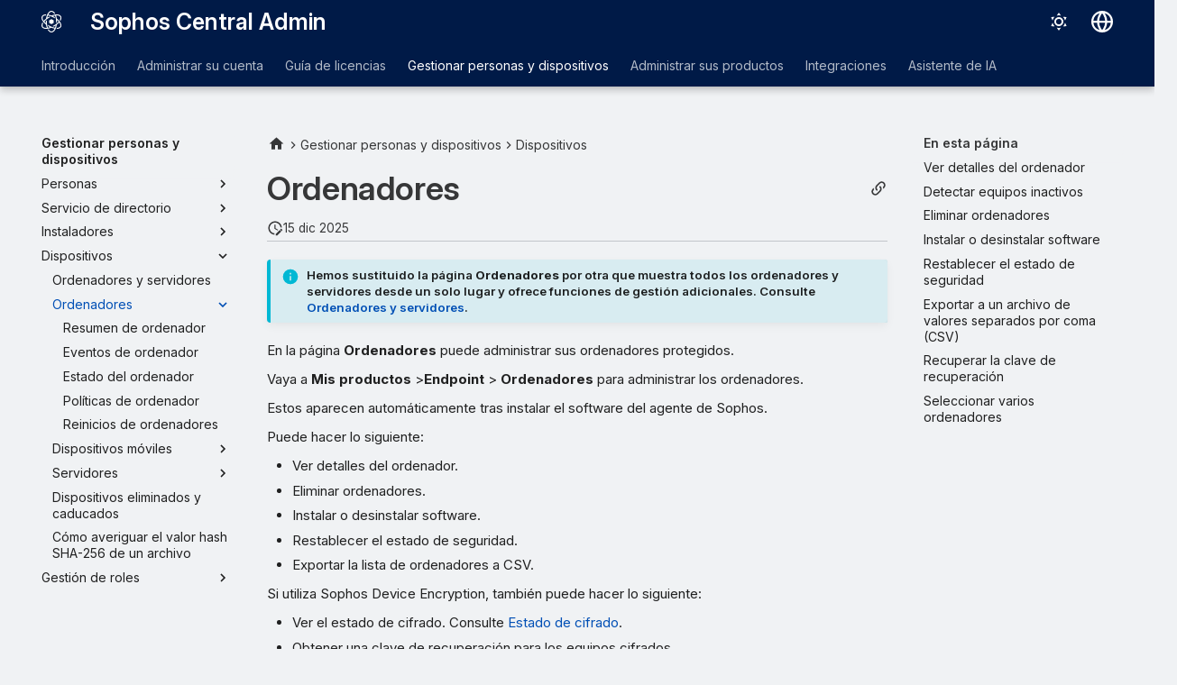

--- FILE ---
content_type: text/html
request_url: https://docs.sophos.com/central/customer/help/es-es/PeopleAndDevices/Devices/Computers/index.html
body_size: 14153
content:
<!doctype html><html lang=es class=no-js> <head><script type=text/javascript src=https://static.cloud.coveo.com/coveo.analytics.js/2/coveoua.js></script><script type=module src=https://static.cloud.coveo.com/atomic/v3.20/atomic.esm.js></script><link rel=stylesheet href=https://static.cloud.coveo.com/atomic/v3.20/themes/coveo.css><script type=text/javascript>function searchAllContent(){const baseURL='https://support.sophos.com/support/s/support-community-search';const urlParams=window.location.hash;window.open(`${baseURL}${urlParams}`,'_blank');}</script><script type=module>import{buildRedirectionTrigger,loadAdvancedSearchQueryActions}from'https://static.cloud.coveo.com/headless/v3/headless.esm.js';async function fetchCoveoCredentials(){const url=new URL(window.location.href);const json_url=url.protocol+'//'+url.host+'/assets/coveo/data.json';const orgId=sessionStorage.getItem('coveoOrganizationId');if(orgId===null||orgId==='undefined'){const response=await fetch(json_url);if(!response.ok){console.error('Error fetching Coveo API credentials:',response.error);}
const json=await response.json();sessionStorage.setItem('coveoAccessToken',json.accessToken);sessionStorage.setItem('coveoOrganizationId',json.organizationId);}}
async function initializeStandaloneSearchBox(){await customElements.whenDefined('atomic-search-interface');const searchInterfaceStandaloneBox=document.querySelector('#coveo-atomic-search-standalone-box');await searchInterfaceStandaloneBox.initialize({accessToken:sessionStorage.getItem('coveoAccessToken'),organizationId:sessionStorage.getItem('coveoOrganizationId'),analytics:{analyticsMode:'legacy'}});searchInterfaceStandaloneBox.language='es';}
async function initializeSearchPage(searchInterface){await searchInterface.initialize({accessToken:sessionStorage.getItem('coveoAccessToken'),organizationId:sessionStorage.getItem('coveoOrganizationId'),analytics:{analyticsMode:'legacy'}});searchInterface.language='es';const engine=searchInterface.engine;const controller=buildRedirectionTrigger(engine);controller.subscribe(()=>{const{redirectTo}=controller.state;if(redirectTo){window.location.replace(redirectTo);}});const updateAdvancedSearchQueriesAction=loadAdvancedSearchQueryActions(engine).updateAdvancedSearchQueries({aq:'@uri="https://docs.sophos.com/central/customer/help/es-es/"'});engine.dispatch(updateAdvancedSearchQueriesAction);searchInterface.executeFirstSearch();}
(async()=>{await customElements.whenDefined('atomic-search-interface');await fetchCoveoCredentials();await initializeStandaloneSearchBox();const searchInterface=document.querySelector('#coveo-atomic-search');if(searchInterface!==null){await initializeSearchPage(searchInterface);document.querySelector('.md-top').style.display='none';}
coveoua("init",sessionStorage.getItem('coveoAccessToken'),"https://"+sessionStorage.getItem('coveoOrganizationId')+".analytics.org.coveo.com");coveoua("send","view",{contentIdKey:"@clickableuri",contentIdValue:window.location.href,});})();</script><link rel=preconnect href=https://fonts.googleapis.com><link rel=preconnect href=https://fonts.gstatic.com crossorigin><link href="https://fonts.googleapis.com/css2?family=Inter:opsz,wght@14..32,400..700&display=swap" rel=stylesheet><script type=text/javascript>
    (function(c,l,a,r,i,t,y){
        c[a]=c[a]||function(){(c[a].q=c[a].q||[]).push(arguments)};
        t=l.createElement(r);t.async=1;t.src="https://www.clarity.ms/tag/"+i;
        y=l.getElementsByTagName(r)[0];y.parentNode.insertBefore(t,y);
    })(window, document, "clarity", "script", "nfhqssysry");
</script><script>(function(w,d,s,l,i){w[l]=w[l]||[];w[l].push({'gtm.start':
new Date().getTime(),event:'gtm.js'});var f=d.getElementsByTagName(s)[0],
j=d.createElement(s),dl=l!='dataLayer'?'&l='+l:'';j.async=true;j.src=
'https://www.googletagmanager.com/gtm.js?id='+i+dl;f.parentNode.insertBefore(j,f);
})(window,document,'script','dataLayer','GTM-TW8W88B');</script><link href=https://cdn.jsdelivr.net/npm/bootstrap@5.2.0/dist/css/bootstrap.min.css rel=stylesheet integrity=sha384-gH2yIJqKdNHPEq0n4Mqa/HGKIhSkIHeL5AyhkYV8i59U5AR6csBvApHHNl/vI1Bx crossorigin=anonymous><meta charset=utf-8><meta name=viewport content="width=device-width,initial-scale=1"><meta name=description content="En la página Ordenadores puede administrar sus ordenadores protegidos."><meta name=author content="Sophos Ltd."><link href=https://docs.sophos.com/central/customer/help/es-es/PeopleAndDevices/Devices/Computers/ rel=canonical><link href=../ComputersAndServers/ rel=prev><link href=DeviceDetailsComputers/ rel=next><link rel=icon href=../../../assets/images/sophos/sophosfavicon.ico><meta name=generator content="mkdocs-1.6.1, mkdocs-material-9.6.21+insiders-4.53.17"><title>Ordenadores - Sophos Central Admin</title><link rel=stylesheet href=../../../assets/stylesheets/main.7d528353.min.css><link rel=stylesheet href=../../../assets/stylesheets/palette.ab4e12ef.min.css><link rel=preconnect href=https://fonts.gstatic.com crossorigin><link rel=stylesheet href="https://fonts.googleapis.com/css?family=Roboto:300,300i,400,400i,700,700i%7CRoboto+Mono:400,400i,700,700i&display=fallback"><style>:root{--md-text-font:"Roboto";--md-code-font:"Roboto Mono"}</style><link rel=stylesheet href=../../../assets/stylesheets/sophos/sophos.css><script>__md_scope=new URL("../../..",location),__md_hash=e=>[...e].reduce(((e,_)=>(e<<5)-e+_.charCodeAt(0)),0),__md_get=(e,_=localStorage,t=__md_scope)=>JSON.parse(_.getItem(t.pathname+"."+e)),__md_set=(e,_,t=localStorage,a=__md_scope)=>{try{t.setItem(a.pathname+"."+e,JSON.stringify(_))}catch(e){}}</script><script id=__analytics>function __md_analytics(){function e(){dataLayer.push(arguments)}window.dataLayer=window.dataLayer||[],e("js",new Date),e("config","UA-737537-1"),document.addEventListener("DOMContentLoaded",(function(){document.forms.search&&document.forms.search.query.addEventListener("blur",(function(){this.value&&e("event","search",{search_term:this.value})}));document$.subscribe((function(){var t=document.forms.feedback;if(void 0!==t)for(var a of t.querySelectorAll("[type=submit]"))a.addEventListener("click",(function(a){a.preventDefault();var n=document.location.pathname,d=this.getAttribute("data-md-value");e("event","feedback",{page:n,data:d}),t.firstElementChild.disabled=!0;var r=t.querySelector(".md-feedback__note [data-md-value='"+d+"']");r&&(r.hidden=!1)})),t.hidden=!1})),location$.subscribe((function(t){e("config","UA-737537-1",{page_path:t.pathname})}))}));var t=document.createElement("script");t.async=!0,t.src="https://www.googletagmanager.com/gtag/js?id=UA-737537-1",document.getElementById("__analytics").insertAdjacentElement("afterEnd",t)}</script><script>"undefined"!=typeof __md_analytics&&__md_analytics()</script><style>
        .md-source-icon {
            display: none;
        }

        .dismiss-button {
            background-color: transparent;
            border: none;
            color: white;
            margin-left: 10px;
            cursor: pointer;
            font-weight: normal;
            text-decoration: underline;
        }
    </style><meta property=og:type content=website><meta property=og:title content="Ordenadores - Sophos Central Admin"><meta property=og:description content="En la página Ordenadores puede administrar sus ordenadores protegidos."><meta property=og:image content=https://docs.sophos.com/central/customer/help/es-es/assets/images/social/PeopleAndDevices/Devices/Computers/index.png><meta property=og:image:type content=image/png><meta property=og:image:width content=1200><meta property=og:image:height content=630><meta content=https://docs.sophos.com/central/customer/help/es-es/PeopleAndDevices/Devices/Computers/ property=og:url><meta property=twitter:card content=summary_large_image><meta property=twitter:title content="Ordenadores - Sophos Central Admin"><meta property=twitter:description content="En la página Ordenadores puede administrar sus ordenadores protegidos."><meta property=twitter:image content=https://docs.sophos.com/central/customer/help/es-es/assets/images/social/PeopleAndDevices/Devices/Computers/index.png><link href=../../../assets/stylesheets/glightbox.min.css rel=stylesheet><style>
    html.glightbox-open { overflow: initial; height: 100%; }
    .gslide-title { margin-top: 0px; user-select: text; }
    .gslide-desc { color: #666; user-select: text; }
    .gslide-image img { background: none; }
    .gscrollbar-fixer { padding-right: 15px; }
    .gdesc-inner { font-size: 0.75rem; }
    body[data-md-color-scheme="slate"] .gdesc-inner { background: var(--md-default-bg-color);}
    body[data-md-color-scheme="slate"] .gslide-title { color: var(--md-default-fg-color);}
    body[data-md-color-scheme="slate"] .gslide-desc { color: var(--md-default-fg-color);}</style><script src=../../../assets/javascripts/glightbox.min.js></script></head> <body dir=ltr data-md-color-scheme=sophosLight data-md-color-primary=indigo data-md-color-accent=indigo> <noscript><iframe src="https://www.googletagmanager.com/ns.html?id=GTM-TW8W88B" height=0 width=0 style=display:none;visibility:hidden></iframe></noscript> <input class=md-toggle data-md-toggle=drawer type=checkbox id=__drawer autocomplete=off> <input class=md-toggle data-md-toggle=search type=checkbox id=__search autocomplete=off> <label class=md-overlay for=__drawer></label> <div data-md-component=skip> <a href=#ordenadores class=md-skip> Saltar al contenido </a> </div> <header class="md-header md-header--shadow md-header--lifted" data-md-component=header> <nav class="md-header__inner md-grid" aria-label=Encabezado> <a href=../../.. title="Sophos Central Admin" class="md-header__button md-logo" aria-label="Sophos Central Admin" data-md-component=logo> <img src=../../../assets/images/sophos/central.svg alt=logo> </a> <label class="md-header__button md-icon" for=__drawer> <svg xmlns=http://www.w3.org/2000/svg viewbox="0 0 24 24"><path d="M3 6h18v2H3zm0 5h18v2H3zm0 5h18v2H3z"/></svg> </label> <div class=md-header__title data-md-component=header-title> <div class=md-header__ellipsis> <div class=md-header__topic> <span class=md-ellipsis> Sophos Central Admin </span> </div> <div class=md-header__topic data-md-component=header-topic> <span class=md-ellipsis> Ordenadores </span> </div> </div> </div> <form class=md-header__option data-md-component=palette> <input class=md-option data-md-color-media="(prefers-color-scheme: light)" data-md-color-scheme=sophosLight data-md-color-primary=indigo data-md-color-accent=indigo aria-label="Cambiar al modo oscuro" type=radio name=__palette id=__palette_0> <label class="md-header__button md-icon" title="Cambiar al modo oscuro" for=__palette_1 hidden> <svg xmlns=http://www.w3.org/2000/svg viewbox="0 0 24 24"><path d="M12 7a5 5 0 0 1 5 5 5 5 0 0 1-5 5 5 5 0 0 1-5-5 5 5 0 0 1 5-5m0 2a3 3 0 0 0-3 3 3 3 0 0 0 3 3 3 3 0 0 0 3-3 3 3 0 0 0-3-3m0-7 2.39 3.42C13.65 5.15 12.84 5 12 5s-1.65.15-2.39.42zM3.34 7l4.16-.35A7.2 7.2 0 0 0 5.94 8.5c-.44.74-.69 1.5-.83 2.29zm.02 10 1.76-3.77a7.131 7.131 0 0 0 2.38 4.14zM20.65 7l-1.77 3.79a7.02 7.02 0 0 0-2.38-4.15zm-.01 10-4.14.36c.59-.51 1.12-1.14 1.54-1.86.42-.73.69-1.5.83-2.29zM12 22l-2.41-3.44c.74.27 1.55.44 2.41.44.82 0 1.63-.17 2.37-.44z"/></svg> </label> <input class=md-option data-md-color-media="(prefers-color-scheme: dark)" data-md-color-scheme=sophosDark data-md-color-primary=blue data-md-color-accent=blue aria-label="Cambiar al modo claro" type=radio name=__palette id=__palette_1> <label class="md-header__button md-icon" title="Cambiar al modo claro" for=__palette_0 hidden> <svg xmlns=http://www.w3.org/2000/svg viewbox="0 0 24 24"><path d="m17.75 4.09-2.53 1.94.91 3.06-2.63-1.81-2.63 1.81.91-3.06-2.53-1.94L12.44 4l1.06-3 1.06 3zm3.5 6.91-1.64 1.25.59 1.98-1.7-1.17-1.7 1.17.59-1.98L15.75 11l2.06-.05L18.5 9l.69 1.95zm-2.28 4.95c.83-.08 1.72 1.1 1.19 1.85-.32.45-.66.87-1.08 1.27C15.17 23 8.84 23 4.94 19.07c-3.91-3.9-3.91-10.24 0-14.14.4-.4.82-.76 1.27-1.08.75-.53 1.93.36 1.85 1.19-.27 2.86.69 5.83 2.89 8.02a9.96 9.96 0 0 0 8.02 2.89m-1.64 2.02a12.08 12.08 0 0 1-7.8-3.47c-2.17-2.19-3.33-5-3.49-7.82-2.81 3.14-2.7 7.96.31 10.98 3.02 3.01 7.84 3.12 10.98.31"/></svg> </label> </form> <script>var palette=__md_get("__palette");if(palette&&palette.color){if("(prefers-color-scheme)"===palette.color.media){var media=matchMedia("(prefers-color-scheme: light)"),input=document.querySelector(media.matches?"[data-md-color-media='(prefers-color-scheme: light)']":"[data-md-color-media='(prefers-color-scheme: dark)']");palette.color.media=input.getAttribute("data-md-color-media"),palette.color.scheme=input.getAttribute("data-md-color-scheme"),palette.color.primary=input.getAttribute("data-md-color-primary"),palette.color.accent=input.getAttribute("data-md-color-accent")}for(var[key,value]of Object.entries(palette.color))document.body.setAttribute("data-md-color-"+key,value)}</script> <div class=md-header__option> <div class=md-select> <button class="md-header__button md-icon" aria-label="Seleccionar idioma"> <svg xmlns=http://www.w3.org/2000/svg viewbox="0 0 16 16"><path d="M8 0a8 8 0 1 1 0 16A8 8 0 0 1 8 0M5.78 8.75a9.64 9.64 0 0 0 1.363 4.177q.383.64.857 1.215c.245-.296.551-.705.857-1.215A9.64 9.64 0 0 0 10.22 8.75Zm4.44-1.5a9.64 9.64 0 0 0-1.363-4.177c-.307-.51-.612-.919-.857-1.215a10 10 0 0 0-.857 1.215A9.64 9.64 0 0 0 5.78 7.25Zm-5.944 1.5H1.543a6.51 6.51 0 0 0 4.666 5.5q-.184-.271-.352-.552c-.715-1.192-1.437-2.874-1.581-4.948m-2.733-1.5h2.733c.144-2.074.866-3.756 1.58-4.948q.18-.295.353-.552a6.51 6.51 0 0 0-4.666 5.5m10.181 1.5c-.144 2.074-.866 3.756-1.58 4.948q-.18.296-.353.552a6.51 6.51 0 0 0 4.666-5.5Zm2.733-1.5a6.51 6.51 0 0 0-4.666-5.5q.184.272.353.552c.714 1.192 1.436 2.874 1.58 4.948Z"/></svg> </button> <div class=md-select__inner> <ul class=md-select__list> <li class=md-select__item> <a href="https://docs.sophos.com/central/customer/help/de-de/index.html?contextId=computers" hreflang=de class=md-select__link> Deutsch </a> </li> <li class=md-select__item> <a href="https://docs.sophos.com/central/customer/help/en-us/index.html?contextId=computers" hreflang=en class=md-select__link> English </a> </li> <li class=md-select__item> <a href="https://docs.sophos.com/central/customer/help/es-es/index.html?contextId=computers" hreflang=es class=md-select__link> Español </a> </li> <li class=md-select__item> <a href="https://docs.sophos.com/central/customer/help/fr-fr/index.html?contextId=computers" hreflang=fr class=md-select__link> Français </a> </li> <li class=md-select__item> <a href="https://docs.sophos.com/central/customer/help/it-it/index.html?contextId=computers" hreflang=it class=md-select__link> Italiano </a> </li> <li class=md-select__item> <a href="https://docs.sophos.com/central/customer/help/ja-jp/index.html?contextId=computers" hreflang=ja class=md-select__link> 日本語 </a> </li> <li class=md-select__item> <a href="https://docs.sophos.com/central/customer/help/ko-kr/index.html?contextId=computers" hreflang=kr class=md-select__link> 한국어 </a> </li> <li class=md-select__item> <a href="https://docs.sophos.com/central/customer/help/pt-br/index.html?contextId=computers" hreflang=pt-BR class=md-select__link> Português (Brasil) </a> </li> <li class=md-select__item> <a href="https://docs.sophos.com/central/customer/help/zh-tw/index.html?contextId=computers" hreflang=zh-TW class=md-select__link> 中文（繁體） </a> </li> </ul> </div> </div> </div> <div class=sophos-search> <atomic-search-interface id=coveo-atomic-search-standalone-box search-hub=documentation> <atomic-search-box redirection-url=../../../search/index.html> </atomic-search-box> </atomic-search-interface> </div> </nav> <nav class=md-tabs aria-label=Pestañas data-md-component=tabs> <div class=md-grid> <ul class=md-tabs__list> <li class=md-tabs__item> <a href=../../../GettingStarted/ class=md-tabs__link> Introducción </a> </li> <li class=md-tabs__item> <a href=../../../ManageYourAccount/ class=md-tabs__link> Administrar su cuenta </a> </li> <li class=md-tabs__item> <a href=../../../LicensingGuide/ class=md-tabs__link> Guía de licencias </a> </li> <li class="md-tabs__item md-tabs__item--active"> <a href=../../ class=md-tabs__link> Gestionar personas y dispositivos </a> </li> <li class=md-tabs__item> <a href=../../../ManageYourProducts/ class=md-tabs__link> Administrar sus productos </a> </li> <li class=md-tabs__item> <a href=../../../ManageYourProducts/ThreatAnalysisCenter/Integrations/ class=md-tabs__link> Integraciones </a> </li> <li class=md-tabs__item> <a href=../../../AI/ class=md-tabs__link> Asistente de IA </a> </li> </ul> </div> </nav> </header> <div class=md-container data-md-component=container> <main class=md-main data-md-component=main> <div class="md-main__inner md-grid"> <div class="md-sidebar md-sidebar--primary" data-md-component=sidebar data-md-type=navigation> <div class=md-sidebar__scrollwrap> <div class=md-sidebar__inner> <nav class="md-nav md-nav--primary md-nav--lifted" aria-label=Navegación data-md-level=0> <label class=md-nav__title for=__drawer> <a href=../../.. title="Sophos Central Admin" class="md-nav__button md-logo" aria-label="Sophos Central Admin" data-md-component=logo> <img src=../../../assets/images/sophos/central.svg alt=logo> </a> Sophos Central Admin </label> <ul class=md-nav__list data-md-scrollfix> <li class="md-nav__item md-nav__item--pruned md-nav__item--nested"> <a href=../../../GettingStarted/ class=md-nav__link> <span class=md-ellipsis> Introducción </span> <span class="md-nav__icon md-icon"></span> </a> </li> <li class="md-nav__item md-nav__item--pruned md-nav__item--nested"> <a href=../../../ManageYourAccount/ class=md-nav__link> <span class=md-ellipsis> Administrar su cuenta </span> <span class="md-nav__icon md-icon"></span> </a> </li> <li class="md-nav__item md-nav__item--pruned md-nav__item--nested"> <a href=../../../LicensingGuide/ class=md-nav__link> <span class=md-ellipsis> Guía de licencias </span> <span class="md-nav__icon md-icon"></span> </a> </li> <li class="md-nav__item md-nav__item--active md-nav__item--section md-nav__item--nested"> <input class="md-nav__toggle md-toggle " type=checkbox id=__nav_4 checked> <div class="md-nav__link md-nav__container"> <a href=../../ class="md-nav__link "> <span class=md-ellipsis> Gestionar personas y dispositivos </span> </a> <label class="md-nav__link " for=__nav_4 id=__nav_4_label tabindex> <span class="md-nav__icon md-icon"></span> </label> </div> <nav class=md-nav data-md-level=1 aria-labelledby=__nav_4_label aria-expanded=true> <label class=md-nav__title for=__nav_4> <span class="md-nav__icon md-icon"></span> Gestionar personas y dispositivos </label> <ul class=md-nav__list data-md-scrollfix> <li class="md-nav__item md-nav__item--pruned md-nav__item--nested"> <a href=../../People/ class=md-nav__link> <span class=md-ellipsis> Personas </span> <span class="md-nav__icon md-icon"></span> </a> </li> <li class="md-nav__item md-nav__item--pruned md-nav__item--nested"> <a href=../../DirectoryService/ class=md-nav__link> <span class=md-ellipsis> Servicio de directorio </span> <span class="md-nav__icon md-icon"></span> </a> </li> <li class="md-nav__item md-nav__item--pruned md-nav__item--nested"> <a href=../../ProtectDevices/ class=md-nav__link> <span class=md-ellipsis> Instaladores </span> <span class="md-nav__icon md-icon"></span> </a> </li> <li class="md-nav__item md-nav__item--active md-nav__item--nested"> <input class="md-nav__toggle md-toggle " type=checkbox id=__nav_4_5 checked> <div class="md-nav__link md-nav__container"> <a href=../ class="md-nav__link "> <span class=md-ellipsis> Dispositivos </span> </a> <label class="md-nav__link " for=__nav_4_5 id=__nav_4_5_label tabindex=0> <span class="md-nav__icon md-icon"></span> </label> </div> <nav class=md-nav data-md-level=2 aria-labelledby=__nav_4_5_label aria-expanded=true> <label class=md-nav__title for=__nav_4_5> <span class="md-nav__icon md-icon"></span> Dispositivos </label> <ul class=md-nav__list data-md-scrollfix> <li class=md-nav__item> <a href=../ComputersAndServers/ class=md-nav__link> <span class=md-ellipsis> Ordenadores y servidores </span> </a> </li> <li class="md-nav__item md-nav__item--active md-nav__item--nested"> <input class="md-nav__toggle md-toggle " type=checkbox id=__nav_4_5_3 checked> <div class="md-nav__link md-nav__container"> <a href=./ class="md-nav__link md-nav__link--active"> <span class=md-ellipsis> Ordenadores </span> </a> <label class="md-nav__link md-nav__link--active" for=__nav_4_5_3 id=__nav_4_5_3_label tabindex=0> <span class="md-nav__icon md-icon"></span> </label> </div> <nav class=md-nav data-md-level=3 aria-labelledby=__nav_4_5_3_label aria-expanded=true> <label class=md-nav__title for=__nav_4_5_3> <span class="md-nav__icon md-icon"></span> Ordenadores </label> <ul class=md-nav__list data-md-scrollfix> <li class=md-nav__item> <a href=DeviceDetailsComputers/ class=md-nav__link> <span class=md-ellipsis> Resumen de ordenador </span> </a> </li> <li class=md-nav__item> <a href=ComputerDetailsEvents/ class=md-nav__link> <span class=md-ellipsis> Eventos de ordenador </span> </a> </li> <li class=md-nav__item> <a href=ComputerDetailsStatus/ class=md-nav__link> <span class=md-ellipsis> Estado del ordenador </span> </a> </li> <li class=md-nav__item> <a href=ComputerDetailsPolicies/ class=md-nav__link> <span class=md-ellipsis> Políticas de ordenador </span> </a> </li> <li class=md-nav__item> <a href=ComputersRestart/ class=md-nav__link> <span class=md-ellipsis> Reinicios de ordenadores </span> </a> </li> </ul> </nav> </li> <li class="md-nav__item md-nav__item--pruned md-nav__item--nested"> <a href=../MobileDevices/ class=md-nav__link> <span class=md-ellipsis> Dispositivos móviles </span> <span class="md-nav__icon md-icon"></span> </a> </li> <li class="md-nav__item md-nav__item--pruned md-nav__item--nested"> <a href=../Servers/ class=md-nav__link> <span class=md-ellipsis> Servidores </span> <span class="md-nav__icon md-icon"></span> </a> </li> <li class=md-nav__item> <a href=../DeletedandExpiredDevices/ class=md-nav__link> <span class=md-ellipsis> Dispositivos eliminados y caducados </span> </a> </li> <li class=md-nav__item> <a href=../FindOutSHA-256Hash/ class=md-nav__link> <span class=md-ellipsis> Cómo averiguar el valor hash SHA-256 de un archivo </span> </a> </li> </ul> </nav> </li> <li class="md-nav__item md-nav__item--pruned md-nav__item--nested"> <a href=../../RoleManagement/ class=md-nav__link> <span class=md-ellipsis> Gestión de roles </span> <span class="md-nav__icon md-icon"></span> </a> </li> </ul> </nav> </li> <li class="md-nav__item md-nav__item--pruned md-nav__item--nested"> <a href=../../../ManageYourProducts/ class=md-nav__link> <span class=md-ellipsis> Administrar sus productos </span> <span class="md-nav__icon md-icon"></span> </a> </li> <li class="md-nav__item md-nav__item--pruned md-nav__item--nested"> <a href=../../../ManageYourProducts/ThreatAnalysisCenter/Integrations/ class=md-nav__link> <span class=md-ellipsis> Integraciones </span> <span class="md-nav__icon md-icon"></span> </a> </li> <li class="md-nav__item md-nav__item--pruned md-nav__item--nested"> <a href=../../../AI/ class=md-nav__link> <span class=md-ellipsis> Asistente de IA </span> <span class="md-nav__icon md-icon"></span> </a> </li> </ul> </nav> </div> </div> </div> <div class="md-sidebar md-sidebar--secondary" data-md-component=sidebar data-md-type=toc> <div class=md-sidebar__scrollwrap> <div class=md-sidebar__inner> <nav class="md-nav md-nav--secondary" aria-label="En esta página"> <label class=md-nav__title for=__toc> <span class="md-nav__icon md-icon"></span> En esta página </label> <ul class=md-nav__list data-md-component=toc data-md-scrollfix> <li class=md-nav__item> <a href=#ver-detalles-del-ordenador class=md-nav__link> <span class=md-ellipsis> Ver detalles del ordenador </span> </a> </li> <li class=md-nav__item> <a href=#detectar-equipos-inactivos class=md-nav__link> <span class=md-ellipsis> Detectar equipos inactivos </span> </a> </li> <li class=md-nav__item> <a href=#eliminar-ordenadores class=md-nav__link> <span class=md-ellipsis> Eliminar ordenadores </span> </a> </li> <li class=md-nav__item> <a href=#instalar-o-desinstalar-software class=md-nav__link> <span class=md-ellipsis> Instalar o desinstalar software </span> </a> </li> <li class=md-nav__item> <a href=#restablecer-el-estado-de-seguridad class=md-nav__link> <span class=md-ellipsis> Restablecer el estado de seguridad </span> </a> </li> <li class=md-nav__item> <a href=#exportar-a-un-archivo-de-valores-separados-por-coma-csv class=md-nav__link> <span class=md-ellipsis> Exportar a un archivo de valores separados por coma (CSV) </span> </a> </li> <li class=md-nav__item> <a href=#recuperar-la-clave-de-recuperacion class=md-nav__link> <span class=md-ellipsis> Recuperar la clave de recuperación </span> </a> </li> <li class=md-nav__item> <a href=#seleccionar-varios-ordenadores class=md-nav__link> <span class=md-ellipsis> Seleccionar varios ordenadores </span> </a> </li> </ul> </nav> </div> </div> </div> <div class=md-content data-md-component=content> <nav class=md-path aria-label=Navegación> <ol class=md-path__list> <li class=md-path__item> <a href=../../.. title="Sophos Central Admin" class="md-path__link md-typeset"> <span class="twemoji md-ellipsis"><svg xmlns=http://www.w3.org/2000/svg viewbox="0 0 24 24"><path d="M10 20v-6h4v6h5v-8h3L12 3 2 12h3v8z"/></svg></span> </a> </li> <li class=md-path__item> <a href=../../ class=md-path__link> <span class=md-ellipsis> Gestionar personas y dispositivos </span> </a> </li> <li class=md-path__item> <a href=../ class=md-path__link> <span class=md-ellipsis> Dispositivos </span> </a> </li> </ol> </nav> <article class="md-content__inner md-typeset"> <button type=button class="md-content__button md-icon button--share" data-bs-toggle=modal data-bs-target=#showPermalink title="Mostrar enlace permanente"> <span class=twemoji><svg xmlns=http://www.w3.org/2000/svg viewbox="0 0 24 24"><path d="M10.59 13.41c.41.39.41 1.03 0 1.42-.39.39-1.03.39-1.42 0a5.003 5.003 0 0 1 0-7.07l3.54-3.54a5.003 5.003 0 0 1 7.07 0 5.003 5.003 0 0 1 0 7.07l-1.49 1.49c.01-.82-.12-1.64-.4-2.42l.47-.48a2.98 2.98 0 0 0 0-4.24 2.98 2.98 0 0 0-4.24 0l-3.53 3.53a2.98 2.98 0 0 0 0 4.24m2.82-4.24c.39-.39 1.03-.39 1.42 0a5.003 5.003 0 0 1 0 7.07l-3.54 3.54a5.003 5.003 0 0 1-7.07 0 5.003 5.003 0 0 1 0-7.07l1.49-1.49c-.01.82.12 1.64.4 2.43l-.47.47a2.98 2.98 0 0 0 0 4.24 2.98 2.98 0 0 0 4.24 0l3.53-3.53a2.98 2.98 0 0 0 0-4.24.973.973 0 0 1 0-1.42"/></svg></span> </button> <div class="modal fade modal--sophos" id=showPermalink tabindex=-1> <div class="modal-dialog modal-xl"> <div class=modal-content> <div class=modal-header> <p class="modal-title fs-6">Enlace permanente de la página</p> <button type=button class=btn-close data-bs-dismiss=modal title aria-label></button> </div> <div class=modal-body> <p>Utilice siempre el siguiente enlace permanente cuando haga referencia a esta página. No se modificará en futuras versiones de la ayuda.</p> <p> <span id=showPermalinkUrl class=font-monospace>https://docs.sophos.com/central/customer/help/es-es/index.html?contextId=computers</span> <span> <button id=showPermalinkCopyButton type=button class="md-header__button md-icon" title="Copiar enlace al portapapeles"> <span class=twemoji><svg xmlns=http://www.w3.org/2000/svg viewbox="0 0 24 24"><path d="M19 21H8V7h11m0-2H8a2 2 0 0 0-2 2v14a2 2 0 0 0 2 2h11a2 2 0 0 0 2-2V7a2 2 0 0 0-2-2m-3-4H4a2 2 0 0 0-2 2v14h2V3h12z"/></svg></span> </button> </span> </p> <p id=showPermalinkError class=text-danger style=display:none>El navegador no permite copiar el enlace en el portapapeles. Cópielo manualmente.</p> </div> </div> </div> </div> <script type=text/javascript>
            function copyToClipboard(text) {
                navigator.clipboard
                    .writeText(text)
                    .then(() => {
                        // copy to clipboard was successful
                    })
                    .catch(() => {
                        document.getElementById("showPermalinkError").style.display = "inherit";
                    });
            }

            document.getElementById("showPermalinkCopyButton").addEventListener('click', (event) => {
                copyToClipboard(document.getElementById("showPermalinkUrl").innerHTML);
            });
            document.getElementById("showPermalink").addEventListener('hidden.bs.modal', event => {
                document.getElementById("showPermalinkError").style.display = "none";
            })
        </script> <h1 id=ordenadores>Ordenadores</h1><aside class=md-source-file> <span class=md-source-file__fact> <span class=md-icon title="Última actualización"> <svg xmlns=http://www.w3.org/2000/svg viewbox="0 0 24 24"><path d="M21 13.1c-.1 0-.3.1-.4.2l-1 1 2.1 2.1 1-1c.2-.2.2-.6 0-.8l-1.3-1.3c-.1-.1-.2-.2-.4-.2m-1.9 1.8-6.1 6V23h2.1l6.1-6.1zM12.5 7v5.2l4 2.4-1 1L11 13V7zM11 21.9c-5.1-.5-9-4.8-9-9.9C2 6.5 6.5 2 12 2c5.3 0 9.6 4.1 10 9.3-.3-.1-.6-.2-1-.2s-.7.1-1 .2C19.6 7.2 16.2 4 12 4c-4.4 0-8 3.6-8 8 0 4.1 3.1 7.5 7.1 7.9l-.1.2z"/></svg> </span> <span class=git-revision-date-sophos>15 dic 2025</span> </span> </aside> <div class="admonition info"> <p class=admonition-title>Hemos sustituido la página <strong>Ordenadores</strong> por otra que muestra todos los ordenadores y servidores desde un solo lugar y ofrece funciones de gestión adicionales. Consulte <a href=../ComputersAndServers/ >Ordenadores y servidores</a>.</p> </div> <p>En la página <strong>Ordenadores</strong> puede administrar sus ordenadores protegidos.</p> <p>Vaya a <strong>Mis productos</strong> &gt;<strong>Endpoint</strong> &gt; <strong>Ordenadores</strong> para administrar los ordenadores.</p> <p>Estos aparecen automáticamente tras instalar el software del agente de Sophos.</p> <p>Puede hacer lo siguiente:</p> <ul> <li>Ver detalles del ordenador.</li> <li>Eliminar ordenadores.</li> <li>Instalar o desinstalar software.</li> <li>Restablecer el estado de seguridad.</li> <li>Exportar la lista de ordenadores a CSV.</li> </ul> <p>Si utiliza Sophos Device Encryption, también puede hacer lo siguiente:</p> <ul> <li>Ver el estado de cifrado. Consulte <a href=../../../ManageYourProducts/Encryption/DeviceEncryptionAdministratorGuide/EncryptionStatus/ >Estado de cifrado</a>.</li> <li>Obtener una clave de recuperación para los equipos cifrados.</li> </ul> <h2 id=ver-detalles-del-ordenador>Ver detalles del ordenador</h2> <p>La lista de ordenadores le muestra los ordenadores actuales con estos datos:</p> <ul> <li>Nombre.</li> <li>El estado de seguridad se muestra como un icono junto al nombre. Consulte <a href=DeviceDetailsComputers/ >Resumen de ordenador</a></li> <li>Dirección IP. Sitúe el cursor sobre el icono para ver los detalles de todas las direcciones IPv4 e IPv6.</li> <li>Sistema operativo.</li> <li>Productos instalados. Por ejemplo, Sophos Endpoint o Encryption.</li> <li>Último usuario.</li> <li>Última vez activo. Esta es la última vez que el ordenador contactó con Sophos. De media, la marca de tiempo se actualiza solo una vez por hora.</li> <li>Grupo. El grupo al que pertenece el ordenador (si se da el caso).</li> </ul> <p>Para buscar un ordenador, escriba el nombre en el campo de búsqueda encima de la lista.</p> <p>Para filtrar los ordenadores según su tipo, estado de seguridad, actividad reciente o estado de cifrado, utilice los filtros de encima de la lista.</p> <p>Puede hacer clic en el nombre de un ordenador para ver más detalles de ese ordenador, tomar medidas contra alertas o actualizar, escanear o eliminar un ordenador.</p> <h2 id=detectar-equipos-inactivos>Detectar equipos inactivos</h2> <p>Puede identificar equipos que ya no se comunican con Sophos Central o que se han eliminado.</p> <p>De forma predeterminada, la lista de ordenadores muestra solo los equipos que han estado conectados en los últimos 30 días.</p> <p>Para ver los equipos que han estado desconectados durante más de 30 días, vaya al filtro <strong>Online recientemente</strong> y seleccione <strong>No online recientemente</strong>.</p> <p>Ahora puede investigar los equipos inactivos y realizar las siguientes acciones:</p> <ul> <li>Si el software de Sophos de los ordenadores ya no se comunica con Sophos Central, repare o vuelva a instalar el software.</li> <li>Si los equipos se han eliminado, elimínelos de Sophos Central.</li> </ul> <h2 id=eliminar-ordenadores>Eliminar ordenadores</h2> <p>Puede eliminar los ordenadores que ya no requiere administrar desde Sophos Central.</p> <p>Seleccione el ordenador o los ordenadores que desea eliminar y haga clic en <strong>Eliminar</strong> (parte superior derecha de la página).</p> <p>Esta opción elimina el ordenador y las alertas relacionadas.</p> <div class="admonition warning"> <p class=admonition-title>Aviso</p> <p>Debe desinstalar el software de Sophos antes de eliminar un ordenador.</p> </div> <h2 id=instalar-o-desinstalar-software>Instalar o desinstalar software</h2> <p>Puede seleccionar que se instale software nuevo en las estaciones de trabajo que ya protege y gestiona Sophos Central.</p> <p>También puede desinstalar software.</p> <p>Para ambos casos, proceda según se indica a continuación:</p> <ol> <li> <p>Seleccione los equipos en los que desea instalar o desinstalar software.</p> <div class="admonition note"> <p class=admonition-title>Nota</p> <p>Al desinstalar software, solo se eliminan los componentes de protección de Sophos como Sophos File Scanner y Network Threat Protection. Sophos Core Agent permanece instalado porque es necesario para la comunicación y la gestión de políticas con Sophos Central.</p> </div> </li> <li> <p>Haga clic en <strong>Gestionar software de estaciones</strong>.</p> </li> <li> <p>Elija su software.</p> <p><a class=glightbox data-gallery=g1 href=../../../images/ManageEndpointSoftware.png data-type=image data-width=auto data-height=auto data-title="Seleccione el software que desea instalar en los endpoints." data-desc-position=bottom><img alt="Seleccione el software que desea instalar en los endpoints." src=../../../images/ManageEndpointSoftware.png></a></p> </li> <li> <p>Haga clic en <strong>Guardar</strong>.</p> </li> </ol> <p>Los ordenadores se actualizarán con el software seleccionado. Consulte <a href=ComputersRestart/ >Reinicios de ordenadores</a>.</p> <div class="admonition note"> <p class=admonition-title>Nota</p> <p>No instalamos software en estaciones que no lo admitan.</p> </div> <h2 id=restablecer-el-estado-de-seguridad>Restablecer el estado de seguridad</h2> <div class="admonition info"> <p class=admonition-title>Restricción</p> <p>Esta opción no está disponible para macOS.</p> </div> <p>Puede restablecer el estado de seguridad de los equipos seleccionados a "Buen estado de seguridad" (marca de verificación verde junto al nombre).</p> <p>Restablecer el estado no limpia las amenazas ni repara el software, pero borra las alertas en Sophos Central y en el equipo.</p> <p>Restablezca la configuración si desea eliminar los problemas antiguos y centrarse en los actuales o futuros. Los equipos que no tienen problemas se mantienen en "Buen estado de seguridad" después del restablecimiento, por lo que cualquier problema de protección o malware actual o futuro será más evidente.</p> <p>Para restablecer el estado de seguridad, seleccione Ordenadores y haga clic en <strong>Restablecer estado de seguridad</strong>.</p> <p>Esto no afecta a la protección. Si los equipos tienen problemas que precisan medidas, volverán a tener un mal estado de seguridad.</p> <h2 id=exportar-a-un-archivo-de-valores-separados-por-coma-csv>Exportar a un archivo de valores separados por coma (CSV)</h2> <p>Para exportar una lista de ordenadores:</p> <p>Haga clic en <strong>Exportar a un archivo de valores separados por coma (CSV)</strong>.</p> <p>Así se crea un archivo llamado devices.csv. Se aplica a la lista cualquier filtro que esté activo en el momento.</p> <p>Por ejemplo, para exportar una lista de ordenadores Windows, aplique el filtro <strong>Ordenadores Windows</strong> antes de hacer clic en <strong>Exportar a un archivo de valores separados por coma (CSV)</strong>.</p> <h2 id=recuperar-la-clave-de-recuperacion>Recuperar la clave de recuperación</h2> <p>Si los usuarios no pueden iniciar sesión en su ordenador cifrado, puede conseguir una clave de recuperación que se utiliza para desbloquear el ordenador. Consulte <a href=../../../ManageYourProducts/GlobalSettings/RetrieveRecoveryKey/ >Búsqueda de claves de recuperación de cifrado</a>.</p> <h2 id=seleccionar-varios-ordenadores>Seleccionar varios ordenadores</h2> <p>Los equipos se muestran en una tabla. que puede tener varias páginas.</p> <p>Puede seleccionar varios ordenadores para administrarlos en grupo. Esto puede resultarle útil si gestiona muchos dispositivos y necesita seleccionar varios equipos.</p> <p>Los dispositivos se seleccionan moviendo el foco en la tabla y utilizando el teclado y el ratón o solo el teclado para seleccionar o deseleccionar un equipo. Puede utilizar Ctrl y Mayús para desplazarse a la página siguiente. Puede utilizar las opciones como se muestra en la siguiente tabla.</p> <table> <thead> <tr> <th>Opción de selección</th> <th>Clave</th> <th>Descripción</th> </tr> </thead> <tbody> <tr> <td>Para moverse por las páginas de la tabla.</td> <td>Ctrl y Mayús.</td> <td>Pulse Ctrl y Mayús para ir a la página siguiente.</td> </tr> <tr> <td>Para seleccionar varios ordenadores que no están agrupados en la tabla usando el teclado y el ratón.</td> <td>Ctrl</td> <td><p>Pulse Ctrl y haga clic en varias filas de la tabla de equipos para seleccionar varios ordenadores. <p>Estas filas no tienen que estar una al lado de la otra en la tabla. <p>Para anular la selección de un equipo, pulse Ctrl y vuelva a hacer clic en él.</td> </tr> <tr> <td>Para seleccionar varios ordenadores que no están agrupados en la tabla mediante el teclado.</td> <td>Ctrl, Tab e Intro</td> <td><p>Pulse Ctrl y Tab para desplazarse al ordenador y, a continuación, pulse Intro para seleccionarlo. Pulse Ctrl y Tab para ir al siguiente equipo que desea seleccionar. <p>Estos ordenadores no tienen que estar uno al lado del otro en la tabla. <p>Para anular la selección de un equipo, vaya al ordenador seleccionado usando las teclas Mayús y Tab y pulse la barra espaciadora.</td> </tr> <tr> <td>Para seleccionar varios ordenadores que están agrupados en la tabla usando el teclado y el ratón.</td> <td>Mayús</td> <td><p>Pulse Mayús y haga clic en un equipo y, a continuación, en otro para seleccionar una serie de ordenadores. <p>Estos equipos deben estar uno al lado del otro en la tabla. <p>Para anular la selección de un ordenador, pulse Mayús y Ctrl para ir al equipo y haga clic en él.</td> </tr> <tr> <td>Para seleccionar varios ordenadores que están agrupados en la tabla mediante el teclado.</td> <td>Mayús, Tab e Intro</td> <td><p>Pulse Mayús y Tab para ir al ordenador y, a continuación, pulse Intro para seleccionarlo. Vuelva a pulsar Mayús y Tab para ir al siguiente equipo que desee seleccionar. <p>Estos equipos deben estar uno al lado del otro en la tabla. <p>Para anular la selección de un ordenador, vaya a él mediante las teclas Mayús y Tab y pulse Intro.</td> </tr> <tr> <td><p>Para seleccionar varios ordenadores que no están agrupados en la tabla mediante el teclado. <p>Con estas teclas se mueve el foco en la tabla de fila en fila.</td> <td>Ctrl, Mayús, Tab e Intro</td> <td><p>Puede utilizar estas teclas de la siguiente manera: <ul><li>Pulse Ctrl y Intro para seleccionar el ordenador en cuestión.</li><li>Pulse Tab para mover el foco hacia abajo una fila en la tabla de equipos.</li><li>Pulse Mayús y Tab para mover el foco hacia abajo una fila en la tabla de equipos.</li></ul>Para anular la selección de un equipo, vaya a él mediante las teclas Mayús o Mayús y Tab y, a continuación, pulse Intro.</td> </tr> </tbody> </table> <form class="md-feedback print-site-plugin-ignore" name=feedback hidden> <fieldset> <legend class=md-feedback__title> ¿Le ha resultado útil esta página? </legend> <div class=md-feedback__inner> <div class=md-feedback__list> <button class="md-feedback__icon md-icon" type=submit title="Esta página ha sido útil" data-md-value=1> <svg xmlns=http://www.w3.org/2000/svg viewbox="0 0 24 24"><path d="M5 9v12H1V9zm4 12a2 2 0 0 1-2-2V9c0-.55.22-1.05.59-1.41L14.17 1l1.06 1.06c.27.27.44.64.44 1.05l-.03.32L14.69 8H21a2 2 0 0 1 2 2v2c0 .26-.05.5-.14.73l-3.02 7.05C19.54 20.5 18.83 21 18 21zm0-2h9.03L21 12v-2h-8.79l1.13-5.32L9 9.03z"/></svg> </button> <button class="md-feedback__icon md-icon" type=submit title="Esta página podría mejorarse" data-md-value=0> <svg xmlns=http://www.w3.org/2000/svg viewbox="0 0 24 24"><path d="M19 15V3h4v12zM15 3a2 2 0 0 1 2 2v10c0 .55-.22 1.05-.59 1.41L9.83 23l-1.06-1.06c-.27-.27-.44-.64-.44-1.06l.03-.31.95-4.57H3a2 2 0 0 1-2-2v-2c0-.26.05-.5.14-.73l3.02-7.05C4.46 3.5 5.17 3 6 3zm0 2H5.97L3 12v2h8.78l-1.13 5.32L15 14.97z"/></svg> </button> </div> <div class=md-feedback__note> <div data-md-value=1 hidden> Gracias por sus comentarios </div> <div data-md-value=0 hidden> Gracias por sus comentarios. Ayúdenos a mejorar esta página <a href=https://community.sophos.com/product-documentation/i/feedback/create target=_blank rel="noopener noreferrer">proporcionándonos más información</a>. </div> </div> </div> </fieldset> </form> </article> </div> <script>var tabs=__md_get("__tabs");if(Array.isArray(tabs))e:for(var set of document.querySelectorAll(".tabbed-set")){var labels=set.querySelector(".tabbed-labels");for(var tab of tabs)for(var label of labels.getElementsByTagName("label"))if(label.innerText.trim()===tab){var input=document.getElementById(label.htmlFor);input.checked=!0;continue e}}</script> <script>var target=document.getElementById(location.hash.slice(1));target&&target.name&&(target.checked=target.name.startsWith("__tabbed_"))</script> </div> <button type=button class="md-top md-icon" data-md-component=top hidden> <svg xmlns=http://www.w3.org/2000/svg viewbox="0 0 24 24"><path d="M13 20h-2V8l-5.5 5.5-1.42-1.42L12 4.16l7.92 7.92-1.42 1.42L13 8z"/></svg> Volver al principio </button> </main> <footer class=md-footer> <nav class="md-footer__inner md-grid" aria-label="Pie de página"> <a href=../ComputersAndServers/ class="md-footer__link md-footer__link--prev" aria-label="Anterior: Ordenadores y servidores"> <div class="md-footer__button md-icon"> <svg xmlns=http://www.w3.org/2000/svg viewbox="0 0 24 24"><path d="M20 11v2H8l5.5 5.5-1.42 1.42L4.16 12l7.92-7.92L13.5 5.5 8 11z"/></svg> </div> <div class=md-footer__title> <span class=md-footer__direction> Anterior </span> <div class=md-ellipsis> Ordenadores y servidores </div> </div> </a> <a href=DeviceDetailsComputers/ class="md-footer__link md-footer__link--next" aria-label="Siguiente: Resumen de ordenador"> <div class=md-footer__title> <span class=md-footer__direction> Siguiente </span> <div class=md-ellipsis> Resumen de ordenador </div> </div> <div class="md-footer__button md-icon"> <svg xmlns=http://www.w3.org/2000/svg viewbox="0 0 24 24"><path d="M4 11v2h12l-5.5 5.5 1.42 1.42L19.84 12l-7.92-7.92L10.5 5.5 16 11z"/></svg> </div> </a> </nav> <div class="md-footer-meta md-typeset"> <div class="md-footer-meta__inner md-grid"> <div class=md-copyright> <div class=md-copyright__highlight> <a href=https://www.sophos.com/es-es/legal target=_blank rel="noopener noreferrer">© <script type=text/javascript>document.write(new Date().getFullYear());</script> Sophos Limited.</a> </div> </div> <div class=md-social> <a href=https://x.com/SophosSupport target=_blank rel=noopener title="Soporte de Sophos en X" class=md-social__link> <svg xmlns=http://www.w3.org/2000/svg viewbox="0 0 448 512"><!-- Font Awesome Free 7.0.1 by @fontawesome - https://fontawesome.com License - https://fontawesome.com/license/free (Icons: CC BY 4.0, Fonts: SIL OFL 1.1, Code: MIT License) Copyright 2025 Fonticons, Inc.--><path d="M357.2 48h70.6L273.6 224.2 455 464H313L201.7 318.6 74.5 464H3.8l164.9-188.5L-5.2 48h145.6l100.5 132.9zm-24.8 373.8h39.1L119.1 88h-42z"/></svg> </a> <a href=https://support.sophos.com/ target=_blank rel=noopener title="Portal de soporte" class=md-social__link> <svg xmlns=http://www.w3.org/2000/svg viewbox="0 0 576 512"><!-- Font Awesome Free 7.0.1 by @fontawesome - https://fontawesome.com License - https://fontawesome.com/license/free (Icons: CC BY 4.0, Fonts: SIL OFL 1.1, Code: MIT License) Copyright 2025 Fonticons, Inc.--><path d="M268.9 53.2 152.3 182.8c-4.6 5.1-4.4 13 .5 17.9 30.5 30.5 80 30.5 110.5 0l31.8-31.8c4.2-4.2 9.5-6.5 14.9-6.9 6.8-.6 13.8 1.7 19 6.9L505.6 344l70.4-56V0L464 64l-23.8-15.9A96.2 96.2 0 0 0 386.9 32h-70.4c-1.1 0-2.3 0-3.4.1-16.9.9-32.8 8.5-44.2 21.1m-152.3 97.5L223.4 32h-39.6c-25.5 0-49.9 10.1-67.9 28.1L0 192v352l144-136 12.4 10.3c23 19.2 52 29.7 81.9 29.7H254l-7-7c-9.4-9.4-9.4-24.6 0-33.9s24.6-9.4 33.9 0l41 41h9c19.1 0 37.8-4.3 54.8-12.3L359 409c-9.4-9.4-9.4-24.6 0-33.9s24.6-9.4 33.9 0l32 32 17.5-17.5c8.9-8.9 11.5-21.8 7.6-33.1L312.1 219.7l-14.9 14.9c-49.3 49.3-129.1 49.3-178.4 0-23-23-23.9-59.9-2.2-84z"/></svg> </a> <a href=https://techvids.sophos.com/ target=_blank rel=noopener title="Sophos TechVids" class=md-social__link> <svg xmlns=http://www.w3.org/2000/svg viewbox="0 0 16 16"><path d="M0 3.75C0 2.784.784 2 1.75 2h12.5c.966 0 1.75.784 1.75 1.75v8.5A1.75 1.75 0 0 1 14.25 14H1.75A1.75 1.75 0 0 1 0 12.25Zm1.75-.25a.25.25 0 0 0-.25.25v8.5c0 .138.112.25.25.25h12.5a.25.25 0 0 0 .25-.25v-8.5a.25.25 0 0 0-.25-.25Z"/><path d="M6 10.559V5.442a.25.25 0 0 1 .379-.215l4.264 2.559a.25.25 0 0 1 0 .428l-4.264 2.559A.25.25 0 0 1 6 10.559"/></svg> </a> <a href=https://community.sophos.com/product-documentation/i/feedback target=_blank rel=noopener title="Enviar comentarios" class=md-social__link> <svg xmlns=http://www.w3.org/2000/svg viewbox="0 0 448 512"><!-- Font Awesome Free 7.0.1 by @fontawesome - https://fontawesome.com License - https://fontawesome.com/license/free (Icons: CC BY 4.0, Fonts: SIL OFL 1.1, Code: MIT License) Copyright 2025 Fonticons, Inc.--><path d="M399.8 362.2c29.5-34.7 47.1-78.3 47.1-125.8 0-113-99.6-204.4-222.5-204.4S2 123.5 2 236.4s99.6 204.5 222.5 204.5c27 0 53.9-4.5 79.4-13.4 1.4-.5 3-.5 4.5-.1s2.7 1.4 3.6 2.6c18.6 25.1 47.6 42.7 79.9 49.9 1.1.2 2.3 0 3.3-.6s1.7-1.6 1.9-2.8c.1-.6.1-1.3 0-1.9s-.4-1.2-.8-1.7c-12.3-16-18.7-35.8-18-56s8.4-39.5 21.7-54.7l-.2.1zM330 212.4l-57.3 43.5 20.8 68.9c.4 1.3.4 2.7-.1 4s-1.2 2.4-2.3 3.2-2.4 1.2-3.8 1.2-2.7-.4-3.8-1.2l-59.1-41-59.1 41.1c-1.1.8-2.4 1.2-3.8 1.2s-2.7-.4-3.8-1.2-1.9-1.9-2.3-3.2-.5-2.7-.1-4l20.8-68.9-57.3-43.5c-1.1-.8-1.9-1.9-2.3-3.2s-.4-2.7 0-4 1.2-2.4 2.3-3.2 2.4-1.3 3.7-1.3l71.9-1.5 23.7-67.9c.4-1.3 1.3-2.4 2.4-3.2s2.4-1.2 3.8-1.2 2.7.4 3.8 1.2 1.9 1.9 2.4 3.2l23.7 67.9 71.9 1.5c1.4 0 2.7.4 3.8 1.2s1.9 1.9 2.3 3.2.4 2.7 0 4-1.2 2.4-2.3 3.3z"/></svg> </a> </div> </div> </div> </footer> </div> <div class=md-dialog data-md-component=dialog> <div class="md-dialog__inner md-typeset"></div> </div> <script id=__config type=application/json>{"annotate": null, "base": "../../..", "features": ["content.code.annotate", "content.code.copy", "content.tabs.link", "navigation.footer", "navigation.indexes", "navigation.prune", "navigation.tabs", "navigation.tabs.sticky", "navigation.top", "navigation.tracking", "search.suggest", "navigation.path"], "search": "../../../assets/javascripts/workers/search.26099bd0.min.js", "tags": null, "translations": {"clipboard.copied": "Copiado al portapapeles", "clipboard.copy": "Copiar al portapapeles", "search.result.more.one": "1 m\u00e1s en esta p\u00e1gina", "search.result.more.other": "# m\u00e1s en esta p\u00e1gina", "search.result.none": "No se encontraron documentos", "search.result.one": "1 documento encontrado", "search.result.other": "# documentos encontrados", "search.result.placeholder": "Teclee para comenzar b\u00fasqueda", "search.result.term.missing": "Falta", "select.version": "Seleccionar versi\u00f3n"}, "version": null}</script> <script src=../../../assets/javascripts/bundle.9d1edc04.min.js></script> <script>
        document.addEventListener("DOMContentLoaded", function () {
            const banner = document.querySelector('.md-banner');
            const versionKey = 'bannerDismissed_v';

            // Check if the banner was already dismissed
            if (localStorage.getItem(versionKey)) {
                banner.style.display = 'none';
            } else {
                // Create and append dismiss button
                const dismissButton = document.createElement('button');
                dismissButton.className = 'dismiss-button';
                dismissButton.textContent = "Dismiss"; // Translation for 'Dismiss'
                banner.querySelector('.announce-content').appendChild(dismissButton);

                // Dismiss function
                dismissButton.addEventListener('click', function () {
                    banner.style.display = 'none';
                    localStorage.setItem(versionKey, 'true');
                });
            }
        });
    </script> <script>console.log('Build commit: bead97644');</script><script src=https://cdn.jsdelivr.net/npm/bootstrap@5.2.0/dist/js/bootstrap.bundle.min.js integrity=sha384-A3rJD856KowSb7dwlZdYEkO39Gagi7vIsF0jrRAoQmDKKtQBHUuLZ9AsSv4jD4Xa crossorigin=anonymous></script> <script id=init-glightbox>const lightbox = GLightbox({"touchNavigation": true, "loop": false, "zoomable": true, "draggable": true, "openEffect": "zoom", "closeEffect": "zoom", "slideEffect": "slide"});
document$.subscribe(() => { lightbox.reload() });
</script></body> </html>